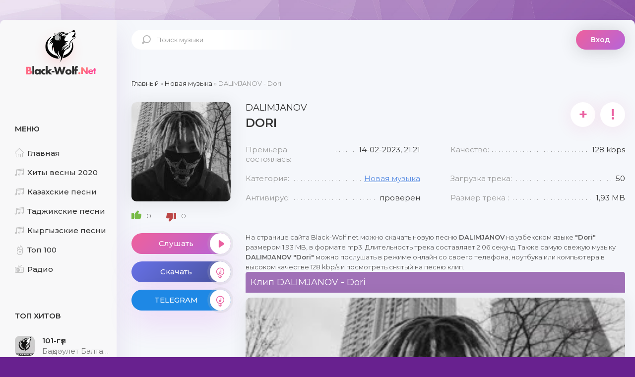

--- FILE ---
content_type: text/html; charset=utf-8
request_url: https://black-wolf.net/uzbek-muzika/34696-dalimjanov-dori.html
body_size: 19904
content:
<!DOCTYPE html>
<html lang="ru">
<head>
	<meta charset="utf-8">
<title>DALIMJANOV - Dori -  Новый трек 2021</title>
<meta name="description" content="Премьера песни уже на сайте DALIMJANOV - Dori узбекская музыка в формате mp3. Размер композиции 1,93 MB подойдет для телефона – слушайте и скачивайте песню Dori">
<meta name="keywords" content="новый трек, скачать песню, композиции, слушайте, формате mp3, DALIMJANOV, Dori">
<meta name="generator" content="DataLife Engine (http://dle-news.ru)">
<meta property="og:site_name" content="Скачать крутую музыку 2026 года">
<meta property="og:type" content="music.song">
<meta property="og:title" content="DALIMJANOV - Dori">
<meta property="og:url" content="https://black-wolf.net/uzbek-muzika/34696-dalimjanov-dori.html">
<meta property="og:image" content="https://black-wolf.net/uploads/posts/2023-02/dalimjanov-dori.jpg">
<meta property="og:video" content="https://m.youtube.com/watch?v=QRT5zBtY3f8">
<meta property="og:description" content="Премьера песни уже на сайте DALIMJANOV - Dori узбекская музыка в формате mp3. Размер композиции 1,93 MB подойдет для телефона – слушайте и скачивайте песню Dori">
<link rel="search" type="application/opensearchdescription+xml" href="https://black-wolf.net/index.php?do=opensearch" title="Скачать крутую музыку 2026 года">
<link rel="canonical" href="https://black-wolf.net/uzbek-muzika/34696-dalimjanov-dori.html">
<link rel="alternate" type="application/rss+xml" title="Скачать крутую музыку 2026 года" href="https://black-wolf.net/rss.xml"><meta name="google-site-verification" content="krvN1_I_kEOv4ie3FFzFSD6-A3dQQjE1UnlucjY46uY" />
    <meta name="HandheldFriendly" content="true">
	<meta name="format-detection" content="telephone=no">
	<meta name="viewport" content="user-scalable=0, initial-scale=1.0, maximum-scale=1.0, width=device-width"> 
	<meta name="apple-mobile-web-app-capable" content="yes">
	<meta name="apple-mobile-web-app-status-bar-style" content="default">
	<link rel="shortcut icon" href="/templates/blackwolf/images/favicon.ico">
	<link rel="apple-touch-icon" href="/templates/blackwolf/images/touch-icon-iphone.png">
	<link rel="apple-touch-icon" sizes="76x76" href="/templates/blackwolf/images/touch-icon-ipad.png">
	<link rel="apple-touch-icon" sizes="120x120" href="/templates/blackwolf/images/touch-icon-iphone-retina.png">
	<link rel="apple-touch-icon" sizes="152x152" href="/templates/blackwolf/images/touch-icon-ipad-retina.png">
<style>.form-item,.form-wrap h1,.form-wrap>div{margin-bottom:20px}.checkbox input{vertical-align:middle}.editor input[type=text],.f_input{padding:5px}.checkbox{color:#787878;padding:4px 0;line-height:1em}.checkbox input{margin-top:-2px}.form-wrap h1{font-size:24px}.form-item{padding-left:200px;position:relative}.form-item>label{display:block;float:left;width:200px;margin-left:-200px;padding-top:10px}.form-item>input[type=file],.form-item>input[type=password],.form-item>input[type=text]{float:left;max-width:600px}.form-submit button:last-child{margin-left:10px}.form-item>input[type=button]{position:absolute;right:0;top:0;height:40px;line-height:40px}.search-page{margin-bottom:20px}.search{padding:0}.search>div{margin-bottom:10px}.search input[type=text],.search select{display:block;width:100%!important;margin-bottom:10px}.search input[type=checkbox],.search input[type=radio]{margin-right:5px}@keyframes load1{0%{right:100%;left:0}50%{right:0;left:0}100%{left:100%;right:0}}.dle-captcha:after{clear:both;content:""}.dle-captcha,.dle-captcha img,.fa-ul>li{position:relative}.btn[disabled]{cursor:not-allowed;pointer-events:none;opacity:.65}.dle-captcha:after{display:block}.dle-captcha>a{float:left;margin-right:5px}.dle-captcha img{display:block;width:130px;height:46px;transition:all ease .2s}.dle-captcha>input{float:left;width:130px}@media screen and (max-width:600px){.form-item>input[type=file],.form-item>input[type=password],.form-item>input[type=text]{float:none}.form-wrap h1{font-size:16px}.form-item{padding-left:0}.form-item>label{float:none;width:100%;margin-left:0;padding:0 0 10px}.form-item>input[type=button]{display:none}}.fa{display:inline-block}@font-face{font-family:FontAwesome;src:url(/templates/blackwolf/fonts/fontawesome-webfont.eot?v=4.7.0);src:url(/templates/blackwolf/fonts/fontawesome-webfont.eot?#iefix&v=4.7.0) format('embedded-opentype'),url(/templates/blackwolf/fonts/fontawesome-webfont.woff2?v=4.7.0) format('woff2'),url(/templates/blackwolf/fonts/fontawesome-webfont.woff?v=4.7.0) format('woff'),url(/templates/blackwolf/fonts/fontawesome-webfont.ttf?v=4.7.0) format('truetype'),url(/templates/blackwolf/fonts/fontawesome-webfont.svg?v=4.7.0#fontawesomeregular) format('svg');font-weight:400;font-style:normal;font-display:fallback}.fa{font:normal normal normal 14px/1 FontAwesome;font-size:inherit;text-rendering:auto;-webkit-font-smoothing:antialiased;-moz-osx-font-smoothing:grayscale}.fa-2x{font-size:2em}.fa-3x{font-size:3em}.fa-4x{font-size:4em}.fa-5x{font-size:5em}.fa-ul{padding-left:0;margin-left:2.14285714em;list-style-type:none}.fa-li{position:absolute;left:-2.14285714em;width:2.14285714em;top:.14285714em;text-align:center}.fa-border{padding:.2em .25em .15em;border:.08em solid #eee;border-radius:.1em}@-webkit-keyframes fa-spin{0%{-webkit-transform:rotate(0);transform:rotate(0)}100%{-webkit-transform:rotate(359deg);transform:rotate(359deg)}}@keyframes fa-spin{0%{-webkit-transform:rotate(0);transform:rotate(0)}100%{-webkit-transform:rotate(359deg);transform:rotate(359deg)}}.fa-music:before{content:"\f001"}.fa-search:before{content:"\f002"}.fa-user:before{content:"\f007"}.fa-check:before{content:"\f00c"}.fa-home:before{content:"\f015"}.fa-download:before{content:"\f019"}.fa-tag:before{content:"\f02b"}.fa-text-height:before{content:"\f034"}.fa-text-width:before{content:"\f035"}.fa-image:before{content:"\f03e"}.fa-play:before{content:"\f04b"}.fa-pause:before{content:"\f04c"}.fa-share:before{content:"\f064"}.fa-plane:before{content:"\f072"}.fa-random:before{content:"\f074"}.fa-twitter:before{content:"\f099"}.fa-facebook-f:before,.fa-facebook:before{content:"\f09a"}.fa-rss:before{content:"\f09e"}.fa-group:before{content:"\f0c0"}.fa-link:before{content:"\f0c1"}.fa-save:before{content:"\f0c7"}.fa-bars:before{content:"\f0c9"}.fa-angle-left:before{content:"\f104"}.fa-angle-right:before{content:"\f105"}.fa-mobile:before{content:"\f10b"}.fa-mail-reply:before,.fa-reply:before{content:"\f112"}.fa-info:before{content:"\f129"}.fa-html5:before{content:"\f13b"}.fa-css3:before{content:"\f13c"}.fa-apple:before{content:"\f179"}.fa-vk:before{content:"\f189"}.fa-google:before{content:"\f1a0"}.fa-tree:before{content:"\f1bb"}.fa-ge:before{content:"\f1d1"}.fa-paper-plane:before,.fa-send:before{content:"\f1d8"}.fa-header:before{content:"\f1dc"}.fa-share-alt:before{content:"\f1e0"}.fa-copyright:before{content:"\f1f9"}.fa-medium:before{content:"\f23a"}.fa-odnoklassniki:before{content:"\f263"}.fa-500px:before{content:"\f26e"}.fa-fa:before{content:"\f2b4"}.fa-s15:before{content:"\f2cd"}</style>  
    <style>*,body{padding:0;margin:0}.comm-rate3,.frate-count,.nowrap{white-space:nowrap}*{background:0 0;outline:0;border:0;-webkit-box-sizing:border-box;-moz-box-sizing:border-box;box-sizing:border-box}ol,ul{list-style:none}blockquote,q{quotes:none}table{border-collapse:collapse;border-spacing:0}input,select{vertical-align:middle}article,aside,figure,figure img,footer,header,hgroup,main,nav,section{display:block}img{max-width:100%}.clr{clear:both}.clearfix:after{content:"";display:table;clear:both}body{font:15px Montserrat,sans-serif;line-height:normal;color:#333;background:url(/templates/blackwolf/images/bg.jpg) center top/100% auto no-repeat fixed #68218f;min-height:100%;width:100%;font-weight:400}a{color:#333;text-decoration:none}.track-fav:hover,.track-share:hover,a:focus,a:hover{color:#ee609c;text-decoration:none}.footer a:hover,.footer-menu a:hover,.site-desc a{text-decoration:underline}h1,h2,h3,h4,h5{font-weight:400;font-size:24px}button,input[type=text],input[type=password],textarea{appearance:none;-webkit-appearance:none;font-size:16px;font-family:Montserrat!important}.btn,.button,.meta-fav a,.pagi-load a,.qq-upload-button,.up-second li a,.usp-btn a,.usp-edit a,button,html input[type=button],input[type=reset],input[type=submit]{display:inline-block;text-align:center;padding:0 30px;height:40px;line-height:40px;border-radius:20px;cursor:pointer;color:#fff;background-color:#b564d9;font-size:14px;font-weight:600;background:linear-gradient(135deg,#ee609c 0,#b564d9 100%);box-shadow:0 3px 35px rgba(51,51,51,.2)}.btn:hover,.button:hover,.meta-fav a:hover,.pagi-load a:hover,.qq-upload-button:hover,.up-second li a:hover,.usp-btn a:hover,.usp-edit a:hover,button:hover,html input[type=button]:hover,input[type=reset]:hover,input[type=submit]:hover{box-shadow:0 3px 35px rgba(51,51,51,0)}button:active,input[type=button]:active,input[type=submit]:active{box-shadow:inset 0 1px 4px 0 rgba(0,0,0,.1)}input[type=text],input[type=password]{height:40px;line-height:40px;border-radius:4px;border:0;padding:0 15px}textarea{padding:15px;overflow:auto;vertical-align:top;resize:vertical}.logo,.nowrap{overflow:hidden}input[type=text],input[type=password],select,textarea{width:100%;background-color:#fff;color:#000;box-shadow:inset 0 0 0 1px #e3e3e3,inset 1px 2px 5px rgba(0,0,0,.1)}select{height:40px;border:0;padding:0 15px;width:auto}input[type=text]:focus,input[type=password]:focus,textarea:focus{box-shadow:inset 0 0 0 1px #3498db,inset 1px 2px 5px rgba(0,0,0,.1)}input::placeholder,textarea::placeholder{color:#000;opacity:.5;font-size:14px}input:focus::placeholder,textarea:focus::placeholder{color:transparent}.img-box,.img-fit,.img-resp,.img-resp-sq,.img-resp-vert,.img-square,.img-wide{overflow:hidden;position:relative}.img-resp{padding-top:60%}.img-resp-vert{padding-top:124%}.img-resp-sq{padding-top:100%}.img-box img,.img-resp img,.img-resp-sq img,.img-resp-vert img,.img-square img{width:100%;min-height:100%;display:block}.img-resp img,.img-resp-sq img,.img-resp-vert img{position:absolute;left:0;top:0}.header,.wrap,.wrap-center{position:relative}.img-wide img{width:100%;display:block}.img-fit img{width:100%;height:100%;object-fit:cover}.nowrap{text-overflow:ellipsis}#dle-content,.finfo li,.frate a,.fx-row{display:-ms-flexbox;display:-webkit-flex;display:flex;-ms-flex-wrap:wrap;-webkit-flex-wrap:wrap;flex-wrap:wrap;-ms-flex-pack:justify;-webkit-justify-content:space-between;justify-content:space-between}.fx-col{display:-ms-flexbox;display:-webkit-flex;display:flex;-ms-flex-direction:column;-webkit-flex-direction:column;flex-direction:column}#dofullsearch,#gotop,.hidden{display:none}.fx-center{-ms-flex-pack:center;-webkit-justify-content:center;justify-content:center}.fx-middle{-ms-flex-align:center;-webkit-align-items:center;align-items:center}#dle-content,.fx-start{-webkit-justify-content:flex-start;justify-content:flex-start}.fx-first{-ms-flex-order:-1;-webkit-order:-1;order:-1}.fx-last{-ms-flex-order:10;-webkit-order:10;order:10}.fheader h1,.fx-1{-ms-flex-preferred-size:0;flex-basis:0;-webkit-box-flex:1;-ms-flex-positive:1;flex-grow:1;max-width:100%;min-width:50px}.fx-between{-ms-flex-pack:justify;-webkit-justify-content:space-between;justify-content:space-between}.fw700,b,strong{font-weight:600}.icon-left .fa,.icon-left .icon{margin-right:10px}.icon-right .fa,.icon-right .icon{margin-left:10px}.album-img,.album-in,.album-in img,.anim,.btn,.col-left a,.collection-img,.collection-in,.collection-in img,.ffav,.frate a,.frate a [class*=myicon-],.track-item a,button{transition:all .3s}.form-wrap h1,.mtitle,.sub-title h1{margin-bottom:30px;font-size:24px}#dle-content>:not(.album-item):not(.artist-item):not(.collection-item):not(.radio-item){width:100%}.wrap{min-width:320px;padding:40px 0}.wrap-center{max-width:1280px;margin:0 auto;z-index:20}.wrap-main{box-shadow:0 27px 53px 0 rgba(69,84,225,.15);background-color:#f5f7fb;border-radius:10px}.cols{border-radius:10px 10px 0 0;background:url(/templates/blackwolf/images/bg00.jpg) center top no-repeat,url(/templates/blackwolf/images/bg01.jpg) center bottom no-repeat}.cols-full{background:url(/templates/blackwolf/images/bg02.jpg) center bottom no-repeat}.col-left{width:235px;background-color:rgba(249,249,249,.8);padding:210px 15px 30px 30px;box-shadow:0 27px 53px rgba(142,93,176,.15);border-radius:10px 0 0}.col-main{min-height:100vh;padding:0 20px 115px 30px}.header{padding:20px 0;margin-bottom:40px;z-index:100}.footer{background-color:#332e35;color:#fff;padding:20px;border-radius:0 0 10px 10px;line-height:1.6}.footer-copyright{font-size:13px;font-weight:300;text-align:right}#gotop,#tooltip,.hshare>*,.sect-bottom-btn,.share-box,.slide-label,.track-play{text-align:center}.footer-menu a{margin-left:30px;color:#fff}.footer:before{content:'';width:50px;height:50px;border-radius:50%;background:url(/templates/blackwolf/images/logo2.png) center -13px no-repeat}#gotop{position:fixed;width:40px;height:40px;line-height:40px;right:10px;bottom:10px;z-index:9998;background-color:#fff;color:#222;cursor:pointer;font-size:16px;border-radius:50%;box-shadow:0 1px 4px rgba(0,0,0,.2)}.logo{display:block;width:230px;height:100px;position:absolute;left:-260px;top:15px;background:url(/templates/blackwolf/images/logo.png) center top no-repeat;text-indent:-999px}.sect-btn,.sect-link,.slide-label{display:inline-block}.search-wrap{position:relative;width:340px}.search-box input,.search-box input:focus{padding:0 0 0 50px;background:linear-gradient(to right,#fff 0,#fff 50%,transparent 100%);color:#333;border-radius:20px;box-shadow:none}.search-box input:not(:focus)::placeholder{color:#999;opacity:1;font-size:13px}.search-box button{position:absolute;left:0;top:0;z-index:10;font-size:17px;padding:1px 0 0 8px;background:0 0;width:50px;box-shadow:none;color:#b7b7b7}.header-login{position:relative}.header-login-message{width:280px;border-radius:10px;background-color:rgba(11,11,11,.7);color:#fff;padding:15px 20px;line-height:1.6;position:absolute;right:0;top:60px;border-left:7px solid #ea60a0;opacity:0;visibility:hidden;transform:translateY(30px)}.header-login-message:before{border:10px solid transparent;border-bottom-color:rgba(11,11,11,.7);content:'';position:absolute;bottom:100%;right:40px}.header-login:hover .header-login-message{opacity:1;visibility:visible;transform:translateY(0)}.share-box{width:300px;background-color:#fff;border-radius:10px;padding:20px;position:fixed;z-index:999;left:50%;top:50%;transform:translate(-50%,-50%)}.hshare>*{width:40px;height:40px;line-height:40px!important;border-radius:50%;background-color:#6996c7;color:#fff;font-size:22px;margin:0 6px 20px;cursor:pointer}.hshare>.fa-facebook-f{background-color:#496194}.hshare>.fa-odnoklassniki{background-color:#ff9c43}.hshare>.fa-twitter{background-color:#28c3ff}.share-box-title{font-weight:600;margin-bottom:20px}.share-box-direct div{margin-bottom:10px}.ftext{max-height:200px;overflow-x:hidden;overflow-y:auto}.sect{margin-bottom:60px;position:relative}.sect-header{margin-bottom:10px}.sect-title{color:#fff;background:#a071b7;font-size:20px;padding:10px;border-radius:5px 5px 0 0;font-weight:400}.sect-title-small{font-size:18px}.sect-link{color:#bababa;font-weight:500;margin-left:15px}.slide-label,.slide-name,.slide-title{font-weight:600;text-transform:uppercase}.sect-link .myicon-next-1{font-size:8px;margin-left:8px;position:relative;top:-1px}.sect-items{margin-left:-10px;margin-right:-10px}.mb-remove{margin-bottom:-20px}.sect-bottom-btn{position:absolute;z-index:3;left:0;right:0;bottom:0;padding-top:60px;height:80px;background:linear-gradient(to bottom,rgba(245,247,251,.3) 0,#f5f7fb 100%)}.sect-btn{height:42px;line-height:38px;border-radius:21px;border:2px solid #ee609c;padding:0 30px}.track-desc,.track-fav,.track-item a,.track-play,.track-share{line-height:40px;height:40px}.sect-btn:hover{background-color:#ee609c;color:#fff}.top-slider{margin-left:-30px;margin-bottom:-10px;position:relative}.top-slider:after,.top-slider:before{content:'';position:absolute;right:-20px;bottom:-80px}.top-slider:before{background:url(/templates/blackwolf/images/slide.png) right bottom no-repeat;width:530px;height:500px}.top-slider:after{width:100%;height:100px;background:linear-gradient(to bottom,transparent 0,#f5f7fb 100%)}.slide-item{padding-left:30px;padding-bottom:80px}.slide-label{min-width:105px;padding:5px 10px;border-radius:3px;margin-bottom:10px;font-size:9px;background-color:#f76bb7;color:#fff}.slide-left{width:105px;margin-right:20px;position:relative}.collection-img:before,.fimg2:before,.slide-left:after{position:absolute;content:''}.slide-left:after{display:block;width:100%;height:15px;left:0;bottom:-15px;background:url(/templates/blackwolf/images/shadow.png) center top/100% 100% no-repeat}.slide-img{height:105px;border-radius:5px;box-shadow:0 1px 17px rgba(23,23,23,.15);opacity:0;transform:translateY(-30px)}.album-img,.collection-img{box-shadow:0 3px 35px rgba(51,51,51,.15);border-radius:10px}.slide-name,.slide-title{font-size:20px;display:block;color:#999;margin-bottom:5px;opacity:0;transform:translateX(30px)}.slide-name{font-size:30px;color:#333;transform:translateX(-30px)}.slide-meta{font-weight:500;color:#b0b0b0;margin-top:15px}.album-title,.collection-title{font-weight:600}.slide-meta>span{margin-right:30px}.slide-meta [class*=myicon]{margin-right:8px;position:relative;top:1px}.slide-bottom{margin-top:40px}.slide-bottom .fbtn{margin:0;padding:0 60px 0 30px}.slide-dl,.slide-share{margin-left:30px;height:40px;line-height:40px;cursor:pointer;color:#ee609c;font-size:22px;display:block;padding-top:5px}.active .slide-img{opacity:1;transform:translateY(0)}.active .slide-name,.active .slide-title{opacity:1;transform:translateX(0)}.slide-img,.slide-name,.slide-title{transition:all .6s linear}.album-item{width:20%;margin-bottom:20px;padding:0 10px}.album-in,.artist-in,.collection-in,.track-item a{display:block;position:relative}.album-img{margin-bottom:15px}.album-subtitle{color:#999;margin-top:3px}.collection-item{width:33.33%;margin-bottom:20px;padding:0 10px}.collection-img:before,.fimg2:before{z-index:1;left:0;right:0;bottom:0;height:80%;background:linear-gradient(to top,#b564d9 0,transparent 100%)}.collection-desc,.track-play{left:0;z-index:2;position:absolute}.collection-desc{bottom:0;right:0;padding:20px;color:#fff}.collection-subtitle{margin-top:3px}.collection-subtitle .myicon-music2{margin-right:6px;font-size:13px}.carou-collections{margin-right:-20px}.carou-collections .collection-img{padding:0;height:200px;box-shadow:none}.carou-collections .collection-item{width:370px;padding:0;margin:0}.track-dl,.track-fav,.track-info,.track-time{margin-left:20px}.album-in:hover .album-img,.collection-in:hover .collection-img{box-shadow:0 3px 35px rgba(51,51,51,0)}.album-in:hover img,.collection-in:hover img{filter:grayscale(.6)}.track-item{background-color:#fff;border-radius:10px;box-shadow:0 3px 17px rgba(51,51,51,.02);padding:15px 20px;position:relative;margin-bottom:10px;font-weight:500}.track-dl,.track-share{color:#a7b2c3;font-size:20px;padding-top:4px}.track-img{width:40px;height:40px;border-radius:10px;margin-right:30px}.track-share{margin-right:34px;cursor:pointer}.track-info{width:220px}.track-time{width:90px}.track-fav{font-size:25px;font-weight:600;color:#a9b4c5;cursor:pointer}.track-play{width:40px;padding-top:2px;color:#ee609c;background-color:rgba(255,255,255,.7);font-size:24px;padding-left:5px;top:0;cursor:pointer;opacity:0}.show-player .track-play,.track-item:hover .track-play{opacity:1}.show-player.track-item{color:#fff;background:linear-gradient(135deg,#ee609c 0,#b564d9 100%)}.show-player .td02,.show-player .track-fav,.show-player .track-share,.show-player a{color:#fff}.show-player .fplay .myicon-play1:before,.show-player .track-play .myicon-play:before{content:'\e917';margin-left:-5px}#dle-content>.track-item{width:calc(100% - 20px)!important;margin-left:10px}.top100.track-item{width:49.5%!important}.track-desc1{line-height:20px!important;margin-right:20px}.td02{font-weight:400;color:#999}#tooltip{color:#fff;background-color:#333;font-weight:500;font-size:12px;position:absolute;z-index:100;padding:0 10px;line-height:20px;border-radius:10px}.side-bt,.top-item-title{font-weight:600}.finfo-collection,.hidden-menu{padding-top:20px}#tooltip:after{width:0;height:0;border-left:5px solid transparent;border-right:5px solid transparent;border-bottom:3px solid #333;content:'';position:absolute;left:50%;top:-3px;margin-left:-5px}#tooltip.top:after{border-top-color:transparent;border-bottom:10px solid #333;top:-20px;bottom:auto}#tooltip.left:after{left:10px;margin:0}#tooltip.right:after{right:10px;left:auto;margin:0}#tooltip.menu{margin-top:-15px;margin-left:21px}.side-box{margin-bottom:75px}.side-bt{text-transform:uppercase;margin-bottom:30px}.top-item{margin-bottom:23px;line-height:1.4}.top-item:last-child{margin-bottom:0}.top-item-subtitle{color:#777}.top-item-img{width:40px;height:40px;border-radius:10px;margin-right:15px}.top-item-desc{display:block}.show-player.top-item .top-item-title{color:#333}.side-nav>li:not(:last-child){margin-bottom:20px}.side-nav>li>a{font-weight:500;padding-left:25px;position:relative}.side-nav [class*=myicon-]{color:silver;font-size:18px;display:block;position:absolute;left:0;top:0}.side-nav .myicon-hot{font-size:20px}.hidden-menu{margin-bottom:8px;display:none}.hidden-menu li{margin-bottom:10px;padding-left:50px;line-height:1.6}.hidden-menu li a:not(:hover){color:#777}.side-nav .is-active [class*=myicon-],.side-nav .is-active a{color:#ee609c}.site-desc{line-height:1.75;color:#383838;font-weight:300;padding-top:30px;margin-bottom:-25px}.site-desc h1,.site-desc h2{font-size:20px;font-weight:400;color:#333}.site-desc li{list-style-type:disc;margin-left:40px}.site-desc a{color:#ee609c}.site-desc>*{margin-bottom:25px}.ft-one .fx-1{text-align:right}.ft-one a{margin-left:15px;font-weight:600;color:#fff}.ft-two{margin-top:10px;font-size:12px;opacity:.6}.bottom-nav{line-height:40px;text-align:center;padding:30px 0 0}.pnext a,.pnext>span,.pprev a,.pprev>span{width:46px;text-align:center}.navigation{text-align:center}.navigation a,.navigation span,.pnext a,.pnext>span,.pprev a,.pprev>span{display:inline-block;padding:0 10px;background-color:#fff;margin:5px 2px 0;border-radius:4px;font-weight:600;min-width:40px}.navigation span,.pagi-nav a:hover{background-color:#b564d9;color:#fff}.navigation span.nav_ext{background-color:#fff;color:#939393}.item-player{width:100%;position:fixed;left:0;bottom:0;z-index:997}.zfix .item-player{z-index:10;opacity:0}.audioplayer{position:relative;max-width:1280px;margin:0 auto;padding:10px 30px;background-color:#f2f6f8;box-shadow:0 -60px 60px -60px rgba(0,0,0,.1)}.fheader,.speedbar{margin-bottom:30px}.ap-next,.audioplayer-volume-adjust,.ffav{margin-left:10px}.audioplayer audio{display:none}.audioplayer-bar{position:absolute;left:0;right:0;bottom:100%;height:15px;background-color:#ccc}.audioplayer-bar-loaded{position:absolute;left:0;top:0;height:100%;background-color:rgba(0,0,0,.05)}.audioplayer-bar-played{position:absolute;left:0;top:0;height:100%;z-index:10;background-color:#b564d9}.audioplayer-time{position:absolute;z-index:20;font-size:12px;bottom:100%;pointer-events:none;color:#fff}.audioplayer-time-current{left:10px}.audioplayer-time-duration{right:10px}.audioplayer-playpause,.audioplayer-volume-adjust,.audioplayer-volume-button{display:inline-block;vertical-align:middle}.ap-dl,.audioplayer-playpause a,.audioplayer-volume-button a{width:40px;height:40px;line-height:40px;text-align:center;border-radius:50%;cursor:pointer;background-color:#fff;color:#b564d9;display:block;font-size:16px;box-shadow:inset 0 0 0 1px #b564d9}.audioplayer-playpause a{background-color:#ee609c;color:#fff;box-shadow:inset 0 0 0 1px #ee609c}.audioplayer-stopped .audioplayer-playpause a{padding-left:2px}.audioplayer-muted .fa-volume-up:before{content:'\f026'}.audioplayer-volume-adjust>div{width:50px;height:10px;border-radius:5px;position:relative;cursor:pointer;background-color:#ccc;overflow:hidden}.audioplayer-volume-adjust>div>div{height:100%!important;background-color:#b564d9;position:absolute;left:0;bottom:0;z-index:10}.ap-desc{padding:0 20px}.ap-img{width:40px;height:40px;margin-right:10px;overflow:hidden}.ap-img img{width:100%;height:100%;object-fit:cover}.ap-dl,.ap-next,.ap-prev{width:30px;height:30px;line-height:30px;margin-right:10px;box-shadow:inset 0 0 0 1px #b564d9}.ap-artist{font-weight:500}.ap-title{color:#777;margin-top:3px}.ap-dl{background-color:transparent;font-size:14px}.ap-next,.ap-prev{text-align:center;border-radius:50%;cursor:pointer;color:#b564d9;background:#fff;display:block;font-size:12px}.ap-next{margin-right:0}.ap-dl:hover,.ap-next:hover,.ap-prev:hover,.audioplayer-playpause a:hover,.audioplayer-volume-button a:hover{background-color:#b564d9;color:#fff}.speedbar{font-size:13px;color:#999}.fleft{width:200px;margin-right:30px}.fimg{width:200px;height:200px;border-radius:10px;box-shadow:0 3px 35px rgba(51,51,51,.1)}.fheader h1{text-transform:uppercase;font-weight:400;font-size:18px}.fheader h1 div{font-size:24px;font-weight:600;margin-top:5px}.fbtn,.frate{margin-top:15px}.fmeta a{display:block}.ffav{cursor:pointer;width:50px;height:50px;border-radius:50%;line-height:50px;text-align:center;box-shadow:0 3px 35px rgba(231,41,125,.1);font-size:30px;font-weight:600;color:#ea60a0;background-color:#fff}.ffav:hover{background-color:#ea60a0;color:#fff}.finfo li{width:46%;margin-bottom:20px;position:relative}.finfo li span{display:inline-block;background-color:#f5f7fb;padding-left:5px;position:relative;z-index:3;max-width:50%}.finfo li>span:first-child{padding-left:0;padding-right:5px;color:#999}.finfo a,.finfo-collection a{color:#598de3;text-decoration:underline}.finfo li:after{content:'';position:absolute;left:0;right:0;top:13px;height:5px;background:url(/templates/blackwolf/images/dots.png) repeat-x}.fbtn,.frate{position:relative}.finfo{margin-bottom:-20px}.finfo-collection a:hover{text-decoration:none}.finfo-collection a:before{content:'#';display:inline}.sect-fplayer:after,.slice-masked:before{content:''}.frate{padding-bottom:5px}.frate-count{font-weight:500;font-size:24px;width:60px;text-align:right;opacity:0}.frate a{font-size:14px;font-weight:300;color:#666}.frate a [class*=myicon-]{color:#77bb46;font-size:20px;display:block;position:relative;top:-3px;margin-right:10px}.frate a+a [class*=myicon-]{color:#bb4646;transform:scale(-1,-1);top:2px}.frate a:hover{color:#ee609c}.frate-count.wdone{opacity:1}.fbtn{display:block;height:42px;line-height:42px;border-radius:21px;padding-right:20px;font-weight:500;color:#fff!important;background-color:#b564d9;background:linear-gradient(135deg,#ee609c 0,#b564d9 100%);box-shadow:0 27px 53px rgba(186,42,229,.15);text-align:center;cursor:pointer}.fdl{background-color:#47509a;background:linear-gradient(135deg,#6771e6 0,#47509a 100%)}.fbtn-icon{width:42px;height:42px;border-radius:50%;background-color:#fff;color:#ea60a0;position:absolute;right:0;top:0;box-shadow:0 0 0 5px rgba(186,186,186,.2);padding-left:5px}.fimg2,.fplayer{border-radius:10px}.fdl .fbtn-icon{font-size:22px;padding-top:3px;padding-left:0}.fbtn:hover{box-shadow:0 27px 53px rgba(186,42,229,0);color:#fff}.fbtn:hover .fbtn-icon{box-shadow:0 0 0 5px rgba(186,186,186,.6)}.fcaption{font-size:13px;line-height:1.6;color:#5c5c5c;margin-top:20px}.fright .fcaption{margin-top:0}.sect-ftext .sect-header{margin-bottom:10px}.hide-this{line-height:34px!important}.translate-text{font-size:13px;color:#999;margin-left:30px;cursor:pointer}.translate-text.is-active,.translate-text:hover{color:#ea60a0}.fplayer{overflow:hidden;box-shadow:0 3px 35px rgba(51,51,51,.1)}.sect-fplayer:after{display:block;width:100%;height:50px;margin-bottom:-50px;background:url(/templates/blackwolf/images/shadow.png) center top/100% auto no-repeat}.slice{overflow:hidden;position:relative;transition:height .2s}.slice-masked:before{position:absolute;z-index:1;bottom:0;left:0;right:0;height:120px;pointer-events:none;background:linear-gradient(to bottom,transparent 0,#f5f7fb 100%)}.slice-btn{margin:15px 0 0}.slice-btn span{display:inline-block;cursor:pointer;text-decoration:underline;color:#598de3}.full .site-desc{padding:0;margin:0 0 30px}.fimg2{padding-top:30%;margin-bottom:30px}.fimg2 .frate{width:200px;position:absolute;right:20px;bottom:20px;z-index:10;color:#fff;text-shadow:0 1px 1px rgba(0,0,0,.3)}.fimg2 .frate a{color:#fff;font-weight:500}.video-box embed,.video-box frame,.video-box iframe,.video-box object,.video-box video{max-width:100%!important;display:block;width:100%;height:400px}.mejs-container{max-width:100%!important}.full-text{line-height:1.6}.full-text img:not(.emoji){max-width:100%;margin:10px 0}.full-text>.highslide img[style*=left],.full-text>img[style*=left]{margin:0 10px 10px 0}.full-text>.highslide img[style*=right],.full-text>img[style*=right]{margin:0 0 10px 10px}.full-text a{text-decoration:underline;color:#b564d9}.full-text a:hover{text-decoration:none}.comm-three a:hover,.last-comm-link{text-decoration:underline}.full-text h2,.full-text h3,.full-text h4,.full-text h5{margin:10px 0;font-size:24px;font-weight:300}.full-text p{margin-bottom:10px}.full-text ol,.full-text ul{margin:0}.full-text ul li{list-style:disc;margin-left:40px}.full-text ol li{list-style:decimal;margin-left:40px}.full-taglist a{color:#d20068}.full-taglist{margin-top:20px}.full-taglist span:not(.fa):not(:last-child):after{content:",";display:inline}.ac-protect,.ac-textarea .bb-editor+br,.add-comms{display:none}.add-comms{padding:15px;margin-bottom:30px;background-color:#fff;border-radius:6px}.ac-inputs input{width:48.5%;margin-bottom:15px}.ac-textarea textarea{height:100px;margin-bottom:15px}.comments_subscribe input{margin-right:10px}.comments_subscribe{display:block}.mass_comments_action{padding:10px;background-color:#ebebeb;margin:20px 0 0;text-align:right}.btn-close,.comm-letter,.login-admin,.login-avatar,.login-close,.login-soc-btns,.login-title,.owl-dots,.top-slider .owl-prev{text-align:center}.last-comm-link{margin-bottom:10px}.comm-letter{line-height:50px;background-color:#000;color:#fff;font-weight:500;text-transform:uppercase;font-size:18px;position:absolute;left:0;top:0;width:100%;height:100%}.comm-item{margin-bottom:30px}.comm-left{width:50px;margin-right:15px}.comm-right{padding:10px 15px;position:relative;background-color:#fff;border-radius:6px}.comm-right:after,.comm-right:before{content:'';border:10px solid transparent;border-right-color:#fff;position:absolute;right:100%;top:15px;margin-right:-1px;z-index:2}.comm-right:after{z-index:1;margin-right:0;border-right-color:#e3e3e3}.comm-img{height:50px;border-radius:50%;background-color:transparent}.comm-two{margin:10px 0}.comm-one>span{margin-right:15px;color:#939393}.comm-one>span.comm-author,.comm-one>span.comm-author a{color:#b564d9}.comm-three-left>a,.comm-three-right li a{color:#939393}.comm-rate3,.comm-rate3 a{display:inline-block;color:#909090;position:relative}.comm-three-right li{display:inline-block;margin-left:15px}.comm-rate3{margin-right:15px;height:20px;line-height:20px;vertical-align:top;top:-3px}.comm-rate3 a{vertical-align:middle;top:-2px}.comm-rate3 a:hover{color:#000}.comm-rate3 a:last-child{margin-bottom:-6px}.comm-rate3>span{margin:0 5px}.comm-rate3>span>span.ratingtypeplus{color:#06b601}.comm-rate3>span>span.ratingplus{color:#95c613}.comm-rate3>span>span.ratingminus{color:#ff0e0e}.login-overlay,.mmenu-overlay{position:fixed;z-index:998;left:0;top:0;width:100%;height:100%;opacity:.6;display:none;background-color:#000}.login-box{position:fixed;z-index:999;left:50%;top:50%;transform:translate(-50%,-50%);background-color:#fff;padding:30px 60px 40px;border-top:5px solid #ee609c;width:400px;box-shadow:0 20px 60px rgba(0,0,0,.5);display:none}.login-close{width:26px;height:26px;line-height:26px;font-size:24px;cursor:pointer;position:absolute;top:-30px;right:-30px;color:#fff}.login-title{font-size:20px;margin-bottom:15px}.login-title:first-letter{color:#ee609c}.login-avatar{width:60px;height:60px;border-radius:50%;margin:0 auto 15px;line-height:60px;font-size:24px;background-color:#f2f6f8;color:#939393}.login-input{margin-bottom:15px}.login-btn button{width:100%;margin:15px 0}.login-btm a{border-bottom:1px dotted #3498db;color:#3498db;font-size:12px}.login-check{position:relative}.login-check input{opacity:0;position:absolute;cursor:pointer}.login-check span{display:block;padding-left:36px;height:30px;line-height:30px;color:#939393}.login-check span:after,.login-check span:before{content:'';position:absolute;top:50%;transition:.3s}.login-check span:before{left:0;height:10px;margin-top:-5px;width:26px;border-radius:5px;background:#fff;box-shadow:inset 0 1px 4px rgba(0,0,0,.3)}.login-check span:after{left:1px;height:12px;width:12px;margin-top:-6px;background:#2ecc71;border-radius:6px;box-shadow:0 1px 4px transparent}.login-check input:checked+span:before{background-color:#fff}.login-check input:checked+span:after{left:13px;background-color:#fff;box-shadow:0 1px 4px rgba(0,0,0,.3)}.login-menu{border-top:1px solid #e3e3e3;border-left:1px solid #e3e3e3}.login-menu li{text-align:center;border-right:1px solid #e3e3e3;border-bottom:1px solid #e3e3ee;width:50%}.login-menu a{display:block;padding:10px 5px;font-size:12px}.login-menu li .fa{display:none;height:28px;font-size:22px;color:#06c}.login-admin{margin:-10px 0 25px}.login-soc-title{display:flex;align-items:center;margin:30px 0 15px}.login-soc-title:after,.login-soc-title:before{content:'';height:1px;background-color:#e3e3e3;flex:1}.login-soc-title:before{margin-right:15px}.login-soc-title:after{margin-left:15px}.login-soc-btns a{display:inline-block;margin:0 3px;vertical-align:top}.login-soc-btns img{display:block;width:30px;height:30px;border-radius:50%}.owl-carousel{display:none;width:100%;-webkit-tap-highlight-color:transparent;position:relative;z-index:1}.owl-carousel .owl-stage{position:relative;-ms-touch-action:pan-Y}.owl-carousel .owl-stage:after{content:".";display:block;clear:both;visibility:hidden;line-height:0;height:0}.owl-carousel .owl-stage-outer{position:relative;overflow:hidden;-webkit-transform:translate3d(0,0,0)}.owl-carousel .owl-item{position:relative;min-height:1px;float:left}.owl-carousel .owl-item>img{display:block;width:100%}.owl-carousel .owl-dots.disabled,.owl-carousel .owl-nav.disabled{display:none}.owl-carousel .owl-dot,.owl-carousel .owl-nav .owl-next,.owl-carousel .owl-nav .owl-prev{cursor:pointer;cursor:hand;-webkit-user-select:none;-khtml-user-select:none;-moz-user-select:none;-ms-user-select:none;user-select:none}.owl-carousel.owl-loaded{display:block}.owl-carousel.owl-loading{opacity:0;display:block}.owl-carousel.owl-hidden{opacity:0}.owl-carousel.owl-refresh .owl-item{display:none}.owl-carousel.owl-drag .owl-item{-webkit-user-select:none;-moz-user-select:none;-ms-user-select:none;user-select:none}.owl-carousel.owl-grab{cursor:move;cursor:grab}.owl-carousel.owl-rtl{direction:rtl}.owl-carousel.owl-rtl .owl-item{float:right}.no-js .owl-carousel{display:block}.owl-carousel .animated{-webkit-animation-duration:1s;animation-duration:1s;-webkit-animation-fill-mode:both;animation-fill-mode:both}.owl-carousel .owl-animated-in{z-index:0}.owl-carousel .owl-animated-out{z-index:1}.owl-carousel .fadeOut{-webkit-animation-name:fadeOut;animation-name:fadeOut}@-webkit-keyframes fadeOut{0%{opacity:1}100%{opacity:0}}@keyframes fadeOut{0%{opacity:1}100%{opacity:0}}.owl-height{transition:height .5s ease-in-out}.owl-carousel .owl-item .owl-lazy{opacity:0;transition:opacity .4s ease}.owl-carousel .owl-item img.owl-lazy{-webkit-transform-style:preserve-3d;transform-style:preserve-3d}.owl-carousel .owl-video-wrapper{position:relative;height:100%;background:#000}.owl-carousel .owl-video-play-icon{position:absolute;height:80px;width:80px;left:50%;top:50%;margin-left:-40px;margin-top:-40px;cursor:pointer;z-index:1;background-color:#FFF;-webkit-backface-visibility:hidden;transition:-webkit-transform .1s ease;transition:transform .1s ease}.owl-carousel .owl-video-play-icon:hover{-webkit-transform:scale(1.3,1.3);-ms-transform:scale(1.3,1.3);transform:scale(1.3,1.3)}.owl-carousel .owl-video-playing .owl-video-play-icon,.owl-carousel .owl-video-playing .owl-video-tn{display:none}.owl-carousel .owl-video-tn{opacity:0;height:100%;background-position:center center;background-repeat:no-repeat;background-size:contain;transition:opacity .4s ease}.owl-carousel .owl-video-frame{position:relative;z-index:1;height:100%;width:100%}.owl-nav{position:absolute;left:0;right:0;top:0;height:1px}.owl-next,.owl-prev{cursor:pointer;font-size:17px;position:absolute;top:-50px;color:#b7b7b7;transition:all .2s}.owl-next,.owl-next:hover,.owl-prev:hover{color:#ee609c}.owl-prev{right:50px;transform:scale(-1,1)}.owl-next{right:20px}.owl-dots{margin-top:20px;display:flex;flex-direction:row;justify-content:center}.owl-dot{display:inline-block;vertical-align:middle;width:20px;height:20px;margin:0 5px;border-radius:10px;background-color:#ccc}.btn-menu,.top-slider .owl-next{display:none}.owl-dot.active{background-color:#ee609c}.top-slider .owl-prev{width:25px;height:30px;line-height:30px;border-radius:10px 0 0 10px;background-color:#f8f9f9;color:#ee609c;right:auto;left:0;top:-45px;font-size:12px;padding-left:3px}.close-overlay,.overlay-box,.side-panel{height:100%;top:0;position:fixed}.overlay-box{z-index:998;left:0;width:100%;opacity:.8;background-color:#000;cursor:pointer}.side-panel{width:280px;overflow-x:hidden;overflow-y:auto;background-color:#f8f9f9;padding:30px;z-index:9999;left:-320px;transition:left .4s}.side-panel.active{left:0}.close-overlay{width:100%;background-color:rgba(0,0,0,.5);left:0;z-index:9998;display:none;cursor:pointer}.btn-close{cursor:pointer;display:block;left:280px;top:-40px;position:fixed;z-index:9999;width:40px;height:40px;line-height:40px;font-size:18px;background-color:#e84e36;color:#fff;transition:top .4s;-webkit-transition:top .4s}.btn-close.active{top:0}body.opened-menu{overflow:hidden;width:100%;height:100%}.side-panel .side-box{margin-bottom:30px}@media screen and (min-width:1500px){.wrap{padding:120px 0}}@media screen and (max-width:1220px){body{background-image:none}.wrap-center{max-width:1000px}#gotop{display:none!important}.col-left,.footer:before,.not-logged .login-avatar{display:none}.login-close{top:-5px}.login-box{max-width:calc(100% - 60px);padding:15px}.wrap{padding:0;overflow:hidden}.cols,.footer,.wrap-main{border-radius:0}.logo{position:static;width:50px;height:50px;border-radius:50%;box-shadow:0 10px 20px rgba(244,42,42,.15);background:url(/templates/blackwolf/images/favicon.svg) center center/25px no-repeat #fff;margin-top:-5px}.search-wrap{-ms-flex-preferred-size:0;flex-basis:0;-webkit-box-flex:1;-ms-flex-positive:1;flex-grow:1;max-width:100%;min-width:50px;margin:0 20px}.btn-menu{display:block;font-size:34px;color:#b564d9;margin-left:20px;cursor:pointer}.footer{text-align:center;display:block}.footer-menu a{margin:0 15px}.footer-menu{justify-content:center}.footer-copyright{text-align:center;margin-top:20px}}@media screen and (max-width:950px){.wrap-center{max-width:768px}.col-main{padding-left:10px;padding-right:10px}.track-item{padding:15px}.track-img,.track-share{margin-right:15px}.track-time{width:auto;font-size:13px}.track-info{width:80px;line-height:20px;max-height:40px;overflow:hidden;white-space:normal;font-size:13px}.track-desc{font-size:0;line-height:normal!important}.track-desc span{display:block;font-size:15px;line-height:20px;white-space:nowrap;overflow:hidden;text-overflow:ellipsis}.track-desc span:last-child{color:#777;font-weight:400}.track-dl,.track-fav,.track-info,.track-time{margin-left:15px}.track-item:not(.show-player) .track-play{opacity:1;background-color:rgba(255,255,255,.3);text-shadow:0 1px rgba(0,0,0,.6)}.show-player .track-desc span:last-child{color:#fff}.owl-prev{right:40px}.owl-next{right:10px}.carou-collections{margin-right:-10px}.top-slider{margin-left:-10px}.slide-item{padding-left:10px}.top100.track-item{width:100%!important}.fleft{margin-right:20px}.finfo li{width:48%}}@media screen and (max-width:760px){.wrap-center{max-width:640px}.album-item{width:33.33%}.collection-item{width:50%}.audioplayer{padding-left:10px;padding-right:10px}.top-slider:after,.top-slider:before{background-image:none;display:none}.cols{background-image:none}.fcols{display:block}.fleft{margin:0 auto 30px;width:100%}.fimg,.frate{margin-left:auto;margin-right:auto;width:200px}.dcont button{font-size:12px;padding:0 15px!important}.comments-tree-list .comments-tree-list{padding-left:0!important}.comments-tree-list .comments-tree-list:before,.mass_comments_action{display:none}}@media screen and (max-width:590px){.wrap-center{max-width:480px}.album-item{width:50%}.collection-item{width:100%;margin-bottom:10px}.fheader h1{font-size:14px}.fheader h1 div{font-size:18px}.ffav{width:30px;height:30px;line-height:30px;font-size:24px}.ac-inputs input,.finfo li{width:100%}.video-box embed,.video-box frame,.video-box iframe,.video-box object,.video-box video{height:300px}.ui-dialog{width:100%!important}.upop-left,.upop-right{float:none!important;width:100%!important;margin:0;padding:0 20px}.upop-left{margin-bottom:10px;text-align:center}.ui-dialog-buttonset button{display:block;margin:0 0 5px;width:100%}#dofullsearch,#searchsuggestions span.seperator{display:none!important}.attach .download-link{margin:0 -15px 0 0;float:none;display:block;padding:0 10px}.attach-info{float:none}}@media screen and (max-width:470px){.ap-img,.ap-info,.track-fav,.track-info{display:none}.wrap-center22{max-width:360px}.ap-desc{min-width:5px}.track-item{padding:10px}.track-desc span{font-size:14px}.track-time{font-size:12px;margin-left:10px}.track-dl{margin-left:8px}.btn-login{font-size:12px;padding:0 10px;border-radius:4px}.search-wrap{margin:0 10px}.carou-collections .collection-item{width:300px}.header{margin-bottom:10px}.sect{margin-bottom:30px}.col-main{padding-bottom:30px}.site-desc{padding-top:0}.top-slider{margin-bottom:20px}.slide-left{margin-right:10px}.slide-title{font-size:14px}.slide-name{font-size:18px}.slide-meta{font-size:12px;margin-right:-10px}.slide-meta>span{margin-right:10px}.slide-item{padding-bottom:10px}.slide-bottom{margin-top:15px}.slide-item .fbtn{box-shadow:none}.video-box embed,.video-box frame,.video-box iframe,.video-box object,.video-box video{height:250px}}@font-face{font-family:icomoon;src:url(/templates/blackwolf/fonts/icomoon.woff?sr7zzu) format('woff');font-weight:400;font-style:normal;font-display:swap}[class*=" myicon-"],[class^=myicon-]{font-family:icomoon!important;speak:none;font-style:normal;font-weight:400;font-variant:normal;text-transform:none;line-height:1;-webkit-font-smoothing:antialiased;-moz-osx-font-smoothing:grayscale}.myicon-albums:before{content:"\e900"}.myicon-calendar-1:before{content:"\e901"}.myicon-download:before{content:"\e902"}.myicon-favorite:before{content:"\e903"}.myicon-genres:before{content:"\e904"}.myicon-genres2:before{content:"\e905"}.myicon-home-run:before{content:"\e906"}.myicon-hot:before{content:"\e907"}.myicon-like-2:before{content:"\e908"}.myicon-logo:before{content:"\e909"}.myicon-logo2:before{content:"\e912"}.myicon-music:before{content:"\e913"}.myicon-music2:before{content:"\e914"}.myicon-next-1:before{content:"\e915"}.myicon-next:before{content:"\e916"}.myicon-pause:before{content:"\e917"}.myicon-play:before{content:"\e918"}.myicon-play1:before{content:"\e919"}.myicon-radio:before{content:"\e91a"}.myicon-search-1:before{content:"\e91b"}.myicon-stop:before{content:"\e91c"}.myicon-volume:before{content:"\e91d"}</style>
    <meta name="yandex-verification" content="54013535b5c4fada" />
    <link href="https://fonts.googleapis.com/css?family=Montserrat:300,400,500,600&display=swap&subset=cyrillic" rel="stylesheet"> 
	  <meta name="theme-color" content="#b564d9">
        <style>
        .mgf3{position: absolute;
    font-size: 9px;
    right: 3px;
    top: 0px;
    color: #a9a9a9;}
        .mgf4{position: relative;
    font-size: 9px;
    right: 3px;
    top: 0px;
    color: #a9a9a9;}
    </style>
<!-- Yandex.RTB -->
<script type="efa0588553718baa777c06b4-text/javascript">window.yaContextCb=window.yaContextCb||[]</script>
<script src="https://yandex.ru/ads/system/context.js" async type="efa0588553718baa777c06b4-text/javascript"></script>
    
</head>

<body>

<div class="wrap">

	<div class="wrap-center wrap-main">
	
		<div class="cols fx-row  cols-full" id="cols">
		
			<aside class="col-left">
				<div class="side-box to-mob">
					<div class="side-bt">Меню</div>
					<ul class="side-bc side-nav">
						<li><a href="#"><span class="myicon-home-run"></span>Главная</a></li>
						<li><a href="#"><span class="myicon-music"></span>Хиты весны 2020</a></li>
						
                        <li><a href="/kazaxckie-pesni/" title="Казахские песни"><span class="myicon-music"></span>Казахские песни</a></li>
                        <li><a href="/tadjikskie-pesni/" title="Таджикские песни"><span class="myicon-music"></span>Таджикские песни</a></li>
                        <li><a href="/kyrgizckie-pesni/" title="Кыргызские песни"><span class="myicon-music"></span>Кыргызские песни</a></li>
						<li><a href="#"><span class="myicon-hot"></span>Топ 100</a></li>
						<li><a href="#"><span class="myicon-radio"></span>Радио</a></li>
					</ul>
				</div>
				<div class="side-box to-mob">
					<div class="side-bt">Топ хитов</div>
					<div class="side-bc"><div class="top-item fx-row fx-middle js-item" data-track="/uploads/files/2026-01/bakdaulet-baltabek-101-gul_(black-wolf.net).mp3" data-title="101-гүл" data-artist="Бақдәулет Балтабек" data-img="https://black-wolf.net/uploads/logos.jpg">
	<div class="top-item-img img-fit">
		<img src="/uploads/logos.jpg" alt="Бақдәулет Балтабек - 101-гүл" />
		<div class="track-play anim js-ctrl js-play" title="играть \ остановить" data-rel="tooltip"><span class="myicon-play"></span></div>
	</div>
	<a class="top-item-desc fx-1" href="https://black-wolf.net/kazaxckie-pesni/52736-bakdaulet-baltabek-101-gul.html">
                    <div class="mgf4"></div>

		<div class="top-item-title nowrap">101-гүл</div>
		<div class="top-item-subtitle nowrap">Бақдәулет Балтабек</div>
	</a>
</div><div class="top-item fx-row fx-middle js-item" data-track="/uploads/files/2026-01/doston-ergashev-oshiq-yigit_(black-wolf.net).mp3" data-title="Oshiq yigit" data-artist="Doston Ergashev" data-img="https://black-wolf.net/uploads/logos.jpg">
	<div class="top-item-img img-fit">
		<img src="/uploads/logos.jpg" alt="Doston Ergashev - Oshiq yigit" />
		<div class="track-play anim js-ctrl js-play" title="играть \ остановить" data-rel="tooltip"><span class="myicon-play"></span></div>
	</div>
	<a class="top-item-desc fx-1" href="https://black-wolf.net/uzbek-muzika/52734-doston-ergashev-oshiq-yigit.html">
                    <div class="mgf4"></div>

		<div class="top-item-title nowrap">Oshiq yigit</div>
		<div class="top-item-subtitle nowrap">Doston Ergashev</div>
	</a>
</div><div class="top-item fx-row fx-middle js-item" data-track="/uploads/files/2026-01/oybek-ahmedov-janansande-cover_(black-wolf.net).mp3" data-title="Janansande (Cover)" data-artist="Oybek Ahmedov" data-img="https://black-wolf.net/uploads/logos.jpg">
	<div class="top-item-img img-fit">
		<img src="/uploads/logos.jpg" alt="Oybek Ahmedov - Janansande (Cover)" />
		<div class="track-play anim js-ctrl js-play" title="играть \ остановить" data-rel="tooltip"><span class="myicon-play"></span></div>
	</div>
	<a class="top-item-desc fx-1" href="https://black-wolf.net/uzbek-muzika/52735-oybek-ahmedov-janansande-cover.html">
                    <div class="mgf4"></div>

		<div class="top-item-title nowrap">Janansande (Cover)</div>
		<div class="top-item-subtitle nowrap">Oybek Ahmedov</div>
	</a>
</div><div class="top-item fx-row fx-middle js-item" data-track="/uploads/files/2026-01/omar-hayot-bu-komediya_(black-wolf.net).mp3" data-title="Hayot bu komediya" data-artist="Omar" data-img="https://black-wolf.net/uploads/logos.jpg">
	<div class="top-item-img img-fit">
		<img src="/uploads/logos.jpg" alt="Omar - Hayot bu komediya" />
		<div class="track-play anim js-ctrl js-play" title="играть \ остановить" data-rel="tooltip"><span class="myicon-play"></span></div>
	</div>
	<a class="top-item-desc fx-1" href="https://black-wolf.net/uzbek-muzika/52733-omar-hayot-bu-komediya.html">
                    <div class="mgf4"></div>

		<div class="top-item-title nowrap">Hayot bu komediya</div>
		<div class="top-item-subtitle nowrap">Omar</div>
	</a>
</div><div class="top-item fx-row fx-middle js-item" data-track="/uploads/files/2026-01/munisa-rizayeva-oka-remix-2026_(black-wolf.net).mp3" data-title="Oka (Remix 2026)" data-artist="Munisa Rizayeva" data-img="https://black-wolf.net/uploads/logos.jpg">
	<div class="top-item-img img-fit">
		<img src="/uploads/logos.jpg" alt="Munisa Rizayeva - Oka (Remix 2026)" />
		<div class="track-play anim js-ctrl js-play" title="играть \ остановить" data-rel="tooltip"><span class="myicon-play"></span></div>
	</div>
	<a class="top-item-desc fx-1" href="https://black-wolf.net/uzbek-muzika/52731-munisa-rizayeva-oka-remix-2026.html">
                    <div class="mgf4"></div>

		<div class="top-item-title nowrap">Oka (Remix 2026)</div>
		<div class="top-item-subtitle nowrap">Munisa Rizayeva</div>
	</a>
</div><div class="top-item fx-row fx-middle js-item" data-track="/uploads/files/2026-01/sanjay-hilola-gayratova-seni-oylasam_(black-wolf.net).mp3" data-title="Seni o'ylasam" data-artist="Sanjay, Hilola G'ayratova" data-img="https://black-wolf.net/uploads/logos.jpg">
	<div class="top-item-img img-fit">
		<img src="/uploads/logos.jpg" alt="Sanjay, Hilola G&#039;ayratova - Seni o&#039;ylasam" />
		<div class="track-play anim js-ctrl js-play" title="играть \ остановить" data-rel="tooltip"><span class="myicon-play"></span></div>
	</div>
	<a class="top-item-desc fx-1" href="https://black-wolf.net/uzbek-muzika/52732-sanjay-hilola-gayratova-seni-oylasam.html">
                    <div class="mgf4"></div>

		<div class="top-item-title nowrap">Seni o'ylasam</div>
		<div class="top-item-subtitle nowrap">Sanjay, Hilola G'ayratova</div>
	</a>
</div><div class="top-item fx-row fx-middle js-item" data-track="/uploads/files/2026-01/shahzod-sultonov-boyligimda_(black-wolf.net).mp3" data-title="Boyligimda" data-artist="Shahzod Sultonov" data-img="https://black-wolf.net/uploads/logos.jpg">
	<div class="top-item-img img-fit">
		<img src="/uploads/logos.jpg" alt="Shahzod Sultonov - Boyligimda" />
		<div class="track-play anim js-ctrl js-play" title="играть \ остановить" data-rel="tooltip"><span class="myicon-play"></span></div>
	</div>
	<a class="top-item-desc fx-1" href="https://black-wolf.net/uzbek-muzika/52730-shahzod-sultonov-boyligimda.html">
                    <div class="mgf4"></div>

		<div class="top-item-title nowrap">Boyligimda</div>
		<div class="top-item-subtitle nowrap">Shahzod Sultonov</div>
	</a>
</div><div class="top-item fx-row fx-middle js-item" data-track="/uploads/files/2026-01/sherzod-ergashev-qizlarim_(black-wolf.net).mp3" data-title="Qizlarim" data-artist="Sherzod Ergashev" data-img="https://black-wolf.net/uploads/logos.jpg">
	<div class="top-item-img img-fit">
		<img src="/uploads/logos.jpg" alt="Sherzod Ergashev - Qizlarim" />
		<div class="track-play anim js-ctrl js-play" title="играть \ остановить" data-rel="tooltip"><span class="myicon-play"></span></div>
	</div>
	<a class="top-item-desc fx-1" href="https://black-wolf.net/uzbek-muzika/52729-sherzod-ergashev-qizlarim.html">
                    <div class="mgf4"></div>

		<div class="top-item-title nowrap">Qizlarim</div>
		<div class="top-item-subtitle nowrap">Sherzod Ergashev</div>
	</a>
</div></div>
				</div>
				</aside>
			
			<!-- COL-LEFT -->
			
			<div class="col-main fx-1">
			
				<header class="header fx-row fx-middle">
					<a href="/" class="logo">Black-Wolf.Net</a>
					<div class="search-wrap">
						<form id="quicksearch" method="post">
							<input type="hidden" name="do" value="search" />
							<input type="hidden" name="subaction" value="search" />
							<div class="search-box">
								<input id="story" name="story" placeholder="Поиск музыки" type="text" />
								<button type="submit"><span class="myicon-search-1"></span></button>
							</div>
						</form>
					</div>
					<div class="header-login">
						<div class="btn-login btn js-login">Вход</div>
						
						<div class="header-login-message anim"><b>Войдите на сайт</b>, чтобы создавать свои плейлисты</div>
					</div>
					<div class="btn-menu"><span class="fa fa-bars"></span></div>
				</header>
				
				<main class="content" >
					
					<div class="speedbar nowrap">
	<span itemscope itemtype="https://schema.org/BreadcrumbList"><span itemprop="itemListElement" itemscope itemtype="https://schema.org/ListItem"><meta itemprop="position" content="1"><a href="https://black-wolf.net/" itemprop="item"><span itemprop="name">Главный</span></a></span> &raquo; <span itemprop="itemListElement" itemscope itemtype="https://schema.org/ListItem"><meta itemprop="position" content="2"><a href="https://black-wolf.net/uzbek-muzika/" itemprop="item"><span itemprop="name">Новая музыка</span></a></span> &raquo; DALIMJANOV - Dori</span>
</div>
					
					





					
					<div id='dle-content'><article class="full ignore-select" id="full">
    <style>.mgf{position: absolute;
    font-size: 9px;
    right: 42px;
    top: -13px;
    color: #d0d0d0;}
    .mgf2{position: absolute;
    font-size: 9px;
    right: 42px;
    top: -13px;
    color: #a9a9a9;}
  
    </style> 
	

	<div class="fcols fx-row">
	
		<div class="fleft">
			<div class="fimg img-fit"><img src="/uploads/posts/2023-02/medium/dalimjanov-dori.jpg" alt="DALIMJANOV - Dori" /></div>
			
			<div class="frate fx-row fx-middle" id="frate-34696" data-id="34696">
				<a href="#" onclick="if (!window.__cfRLUnblockHandlers) return false; doRate('plus', '34696'); return false;" data-cf-modified-efa0588553718baa777c06b4-=""><span class="myicon-like-2"></span><span id="likes-id-34696" class="ignore-select">0</span></a>
				<a href="#" onclick="if (!window.__cfRLUnblockHandlers) return false; doRate('minus', '34696'); return false;" data-cf-modified-efa0588553718baa777c06b4-=""><span class="myicon-like-2"></span><span id="dislikes-id-34696" class="ignore-select">0</span></a>
				<span class="frate-count anim js-rating"><span id="ratig-layer-34696" class="ignore-select"><span class="ratingtypeplusminus ignore-select ratingzero" >0</span></span><span id="vote-num-id-34696">0</span></span>
			</div>
			
			<div class="fplay-wr js-item" data-track="/uploads/files/2023-02/dalimjanov-dori_(black-wolf.net).mp3" data-artist="DALIMJANOV" data-title="Dori" data-img="https://black-wolf.net/uploads/posts/2023-02/medium/dalimjanov-dori.jpg">
				<div class="fbtn fplay anim js-ctrl js-play">
                    <div class="mgf"></div>
					Слушать <div class="fbtn-icon fx-col fx-center anim"><span class="myicon-play1"></span></div>
				</div>
                
                
                
			</div>
			<a class="fbtn fdl anim" href="/uploads/files/2023-02/dalimjanov-dori_(black-wolf.net).mp3" download>
                <div class="mgf2"></div>
				Скачать <div class="fbtn-icon fx-col fx-center anim"><span class="myicon-download"></span></div>
			</a>
                
            
            <a class="fbtn fdl anim" href="https://t.me/joinchat/AAAAAEL9Wp2X_pM_she7hw" rel="nofollow noopener"  style="background: #1e88e5;">
				TELEGRAM <div class="fbtn-icon fx-col fx-center anim"><span class="myicon-download"></span></div>
			</a>
		
		</div>

		<!-- END FLEFT -->

		<div class="fright fx-1">
			<div class="sect fmain">
				
				<div class="fheader fx-row">
					<h1>DALIMJANOV <div>Dori</div></h1>
					<div class="fmeta fx-row">
						<div class="ffav js-login anim" title="в избранное" data-rel="tooltip">+</div>
						
						<a href="javascript:AddComplaint('34696', 'news')"><div class="ffav" title="подать жалобу" data-rel="tooltip">!</div></a>
					</div>
				</div>
				
				<ul class="finfo fx-row">
					<li><span>Премьера состоялась:</span> <span>14-02-2023, 21:21</span></li>
					<li><span>Качество:</span> <span>128 kbps</span></li>
					<li><span>Категория:</span> <span><a href="https://black-wolf.net/uzbek-muzika/">Новая музыка</a></span></li>
					<li><span>Загрузка трека:</span> <span>50</span></li>
					<li><span>Антивирус:</span> <span>проверен</span></li>
					<li><span>Размер трека :</span> <span>1,93 MB</span></li>
				</ul>
					
			</div>
            <div class="fcaption">
            На странице сайта Black-Wolf.net можно скачать новую песню <b>DALIMJANOV</b> на узбекском  языке <b>"Dori"</b> размером 1,93 MB, в формате mp3. Длительность трека составляет 2:06 секунд. Также самую свежую музыку <b>DALIMJANOV "Dori"</b> можно послушать в режиме онлайн со своего телефона, ноутбука или компьютера в высоком качестве 128 kbp/s  и посмотреть снятый на песню клип.


            </div>
          
			
			<div class="sect sect-fplayer">
				<div class="sect-title sect-header sect-title-small">Клип  DALIMJANOV - Dori</div>
				<div class="sect-content video-box fplayer">
 <div class="Y-player" data-id="QRT5zBtY3f8" data-related="0" data-control="0" data-info="0" data-fullscreen="0" style="width:100%;display: block; position: relative;cursor: pointer;max-height:360px;height:100%; overflow:hidden;padding-bottom:56.25%;margin:0 auto"> <img src="/uploads/posts/2023-02/medium/dalimjanov-dori.jpg" style="bottom: -100%; display: block; left: 0; margin: auto; max-width: 100%; width: 100%;height:auto; position: absolute; right: 0; top: -100%;"> <div style="height: 72px; width: 72px; left: 50%; top: 50%; margin-left: -36px; margin-top: -36px; position: absolute; background: url('https://i.imgur.com/TxzC70f.png') no-repeat;"></div> </div> 
    <script type="efa0588553718baa777c06b4-text/javascript"> (function() { var v = document.getElementsByClassName("Y-player"); for (var n = 0; n < v.length; n++) { v[n].onclick = function () { var iframe = document.createElement("iframe"); iframe.setAttribute("src", "//www.youtube.com/embed/" + this.dataset.id + "?autoplay=1&autohide=2&border=0&wmode=opaque&enablejsapi=1&rel="+ this.dataset.related +"&controls="+this.dataset.control+"&showinfo=" + this.dataset.info); iframe.setAttribute("frameborder", "0"); iframe.setAttribute("id", "youtube-iframe"); iframe.setAttribute("style", "width: 100%; height: 100%; position: absolute; top: 0; left: 0;"); if (this.dataset.fullscreen == 1){ iframe.setAttribute("allowfullscreen", ""); } while (this.firstChild) { this.removeChild(this.firstChild); } this.appendChild(iframe); }; } })(); </script>
				</div>
			</div>
            
		</div>

		<!-- END FRIGHT -->
		
	</div>
	
	<!-- END FCOLS -->
	<br/>
	<div class="sect">
		<div class="sect-title sect-header">Рекомендуем послушать</div>
		<div class="sect-content">
			<div class="track-item fx-row fx-middle js-item js-share-item" 
data-track="/uploads/files/2022-06/nilufar-usmonova-lalixon_(black-wolf.net).mp3" data-title="Lalixon" data-artist="Nilufar Usmonova" data-img="https://black-wolf.net/uploads/logos.jpg"
>
	<div class="track-img img-fit">
		<img src="/uploads/logos.jpg" alt="Nilufar Usmonova - Lalixon" />
		<div class="track-play anim js-ctrl js-play" title="играть \ остановить" data-rel="tooltip"><span class="myicon-play"></span></div>
	</div>
	<div data-link="https://black-wolf.net/uzbek-muzika/25026-nilufar-usmonova-lalixon.html" data-title="Nilufar Usmonova - Lalixon" class="track-share anim js-share" title="поделиться треком с друзьями" data-rel="tooltip"><span class="myicon-favorite"></span></div>
	<a class="track-desc fx-1 nowrap" href="https://black-wolf.net/uzbek-muzika/25026-nilufar-usmonova-lalixon.html">
		<span>Nilufar Usmonova</span> - <span>Lalixon</span>
         
	</a>
    <div class="mgf3"></div>
	<div class="track-info nowrap"><a href="https://black-wolf.net/uzbek-muzika/">Новая музыка</a></div>
	<div class="track-time">3:21</div>
	<a class="track-dl" href="/uploads/files/2022-06/nilufar-usmonova-lalixon_(black-wolf.net).mp3" title="Nilufar Usmonova - Lalixon" data-rel="tooltip" download><span class="myicon-download"></span></a>
</div><div class="track-item fx-row fx-middle js-item js-share-item" 
data-track="/uploads/files/2022-03/jigsaw-x-dalimjanov-no-heart_(black-wolf.net).mp3" data-title="No Heart" data-artist="JIGSAW x DALIMJANOV" data-img="https://black-wolf.net/uploads/logos.jpg"
>
	<div class="track-img img-fit">
		<img src="/uploads/logos.jpg" alt="JIGSAW x DALIMJANOV - No Heart" />
		<div class="track-play anim js-ctrl js-play" title="играть \ остановить" data-rel="tooltip"><span class="myicon-play"></span></div>
	</div>
	<div data-link="https://black-wolf.net/xitpesni2021/20528-jigsaw-x-dalimjanov-no-heart.html" data-title="JIGSAW x DALIMJANOV - No Heart" class="track-share anim js-share" title="поделиться треком с друзьями" data-rel="tooltip"><span class="myicon-favorite"></span></div>
	<a class="track-desc fx-1 nowrap" href="https://black-wolf.net/xitpesni2021/20528-jigsaw-x-dalimjanov-no-heart.html">
		<span>JIGSAW x DALIMJANOV</span> - <span>No Heart</span>
         
	</a>
    <div class="mgf3"></div>
	<div class="track-info nowrap"><a href="https://black-wolf.net/xitpesni2021/">Хит песни</a></div>
	<div class="track-time">1:54</div>
	<a class="track-dl" href="/uploads/files/2022-03/jigsaw-x-dalimjanov-no-heart_(black-wolf.net).mp3" title="JIGSAW x DALIMJANOV - No Heart" data-rel="tooltip" download><span class="myicon-download"></span></a>
</div><div class="track-item fx-row fx-middle js-item js-share-item" 
data-track="/uploads/files/" data-title="Onamga dori oldim" data-artist="Shohzamon" data-img="https://black-wolf.net/uploads/posts/2020-08/medium/shohzamon-onamga-dori-oldim.jpg"
>
	<div class="track-img img-fit">
		<img src="/uploads/posts/2020-08/medium/shohzamon-onamga-dori-oldim.jpg" alt="Shohzamon - Onamga dori oldim" />
		<div class="track-play anim js-ctrl js-play" title="играть \ остановить" data-rel="tooltip"><span class="myicon-play"></span></div>
	</div>
	<div data-link="https://black-wolf.net/uzbek-muzika/2852-shohzamon-onamga-dori-oldim.html" data-title="Shohzamon - Onamga dori oldim" class="track-share anim js-share" title="поделиться треком с друзьями" data-rel="tooltip"><span class="myicon-favorite"></span></div>
	<a class="track-desc fx-1 nowrap" href="https://black-wolf.net/uzbek-muzika/2852-shohzamon-onamga-dori-oldim.html">
		<span>Shohzamon</span> - <span>Onamga dori oldim</span>
         
	</a>
    <div class="mgf3"></div>
	<div class="track-info nowrap"><a href="https://black-wolf.net/uzbek-muzika/">Новая музыка</a></div>
	<div class="track-time">2:23</div>
	<a class="track-dl" href="/uploads/files/" title="Shohzamon - Onamga dori oldim" data-rel="tooltip" download><span class="myicon-download"></span></a>
</div><div class="track-item fx-row fx-middle js-item js-share-item" 
data-track="/uploads/files/2022-09/dalimjanov-hohlamadim_(black-wolf.net).mp3" data-title="Hohlamadim" data-artist="Dalimjanov" data-img="https://black-wolf.net/uploads/posts/2022-09/medium/dalimjanov-hohlamadim.jpg"
>
	<div class="track-img img-fit">
		<img src="/uploads/posts/2022-09/medium/dalimjanov-hohlamadim.jpg" alt="Dalimjanov - Hohlamadim" />
		<div class="track-play anim js-ctrl js-play" title="играть \ остановить" data-rel="tooltip"><span class="myicon-play"></span></div>
	</div>
	<div data-link="https://black-wolf.net/uzbek-muzika/28070-dalimjanov-hohlamadim.html" data-title="Dalimjanov - Hohlamadim" class="track-share anim js-share" title="поделиться треком с друзьями" data-rel="tooltip"><span class="myicon-favorite"></span></div>
	<a class="track-desc fx-1 nowrap" href="https://black-wolf.net/uzbek-muzika/28070-dalimjanov-hohlamadim.html">
		<span>Dalimjanov</span> - <span>Hohlamadim</span>
         
	</a>
    <div class="mgf3"></div>
	<div class="track-info nowrap"><a href="https://black-wolf.net/uzbek-muzika/">Новая музыка</a></div>
	<div class="track-time">1:55</div>
	<a class="track-dl" href="/uploads/files/2022-09/dalimjanov-hohlamadim_(black-wolf.net).mp3" title="Dalimjanov - Hohlamadim" data-rel="tooltip" download><span class="myicon-download"></span></a>
</div><div class="track-item fx-row fx-middle js-item js-share-item" 
data-track="/uploads/files/2022-12/zinnura-bezori_(black-wolf.net).mp3" data-title="Bezori" data-artist="Zinnura" data-img="https://black-wolf.net/uploads/logos.jpg"
>
	<div class="track-img img-fit">
		<img src="/uploads/logos.jpg" alt="Zinnura - Bezori" />
		<div class="track-play anim js-ctrl js-play" title="играть \ остановить" data-rel="tooltip"><span class="myicon-play"></span></div>
	</div>
	<div data-link="https://black-wolf.net/32523-zinnura-bezori.html" data-title="Zinnura - Bezori" class="track-share anim js-share" title="поделиться треком с друзьями" data-rel="tooltip"><span class="myicon-favorite"></span></div>
	<a class="track-desc fx-1 nowrap" href="https://black-wolf.net/32523-zinnura-bezori.html">
		<span>Zinnura</span> - <span>Bezori</span>
         
	</a>
    <div class="mgf3"></div>
	<div class="track-info nowrap">---</div>
	<div class="track-time">3:39</div>
	<a class="track-dl" href="/uploads/files/2022-12/zinnura-bezori_(black-wolf.net).mp3" title="Zinnura - Bezori" data-rel="tooltip" download><span class="myicon-download"></span></a>
</div>
		</div>
	</div>
	
	<div class="sect sect-comms">
		<div class="sect-header fx-row fx-middle">
			<div class="sect-title fx-1">Комментарии (0)</div>
			<div class="add-comm-btn button">Добавить</div>
		</div>
		<div class="sect-content" id="full-comms">
			<form  method="post" name="dle-comments-form" id="dle-comments-form" ><!--noindex-->
<div class="add-comms add-comm-form" id="add-comms">
	
	<div class="ac-inputs fx-row">
		<input type="text" maxlength="35" name="name" id="name" placeholder="Ваше имя" />
		<input type="text" maxlength="35" name="mail" id="mail" placeholder="Ваш e-mail (необязательно)" />
	</div>
	
	<div class="ac-textarea"><div class="bb-editor">
<textarea name="comments" id="comments" cols="70" rows="10"></textarea>
</div></div>
			
	
	<div class="ac-protect">
		
		
		
	</div>
	

	<div class="ac-submit">
		<button name="submit" type="submit">Добавить комментарий</button>
	</div>
	
</div>
<!--/noindex-->
		<input type="hidden" name="subaction" value="addcomment">
		<input type="hidden" name="post_id" id="post_id" value="34696"><input type="hidden" name="user_hash" value="b521d0203537e940b1c0ff373fec38827bcf7d78"></form>
			
<div id="dle-ajax-comments"></div>

			<!--dlenavigationcomments-->
		</div>
	</div>

</article>
</div>
				</main>
				
			</div>
			
			<!-- COL-MAIN -->
			
		</div>
		
		<!-- COLS -->
	
		<footer class="footer fx-row fx-middle">
			<ul class="footer-menu fx-row fx-start fx-1">
				<li><a href="/dmca.html" rel="nofollow">Контакты</a></li>
				<li><a href="#">О сайте</a></li>
				<li><a href="https://black-wolf.net/dmca.html">Dmca</a></li>
			</ul>
			<div class="footer-copyright">
           
				Black-Wolf.Net - Самый лучший музыкальный сайт © 2026 <br>Все права защищены. 
			</div>
<div style="opacity: 0.2;"><noindex>
<!--LiveInternet counter--><a href=""><img id="licntBDCB" width="88" height="31" style="border:0" 
title="LiveInternet: показано число просмотров за 24 часа, посетителей за 24 часа и за сегодня"
src="[data-uri]"
alt=""/></a><script type="efa0588553718baa777c06b4-text/javascript">(function(d,s){d.getElementById("licntBDCB").src=
"https://counter.yadro.ru/hit?t14.4;r"+escape(d.referrer)+
((typeof(s)=="undefined")?"":";s"+s.width+"*"+s.height+"*"+
(s.colorDepth?s.colorDepth:s.pixelDepth))+";u"+escape(d.URL)+
";h"+escape(d.title.substring(0,150))+";"+Math.random()})
(document,screen)</script><!--/LiveInternet-->

<!-- Yandex.Metrika counter -->
<script type="efa0588553718baa777c06b4-text/javascript">
(function(m,e,t,r,i,k,a){m[i]=m[i]||function(){(m[i].a=m[i].a||[]).push(arguments)};  m[i].l=1*new Date();k=e.createElement(t),a=e.getElementsByTagName(t)[0],k.async=1,k.src=r,a.parentNode.insertBefore(k,a)})(window, document, "script", "https://mc.yandex.ru/metrika/tag.js", "ym");ym(66428401, "init", { clickmap:true,trackLinks:true,accurateTrackBounce:true});
</script>
<noscript><div><img src="https://mc.yandex.ru/watch/66428401" style="position:absolute; left:-9999px;" alt="" /></div></noscript>
<!-- /Yandex.Metrika counter -->
</noindex>
</div>
</footer>
<!-- FOOTER -->
</div>
<!-- END WRAP-CENTER -->
</div>
<!-- END WRAP -->
<div class="share-box hidden" data-image="/templates/blackwolf/images/logo.png">
	<div class="share-box-title">Поделиться треком с друзьями!</div>
	<div class="hshare fx-row fx-center" data-link="">
		<span class="fa fa-facebook-f" data-id="fb"></span>
		<span class="fa fa-vk" data-id="vk"></span>
		<span class="fa fa-odnoklassniki" data-id="ok"></span>
		<span class="fa fa-twitter" data-id="tw"></span>
		<span class="fa fa-paper-plane" data-id="tlg"></span>
	</div>
	<div class="share-box-direct">
		<div>Прямая ссылка</div>
		<input type="text" class="fx-1" onclick="if (!window.__cfRLUnblockHandlers) return false; this.select()" data-cf-modified-efa0588553718baa777c06b4-="">
	</div>
</div>
<!--noindex-->


<div class="login-box not-logged">
	<form method="post">
		<div class="login-title">Авторизация</div>
		<div class="login-avatar"><span class="fa fa-user"></span></div>
		<div class="login-input"><input type="text" name="login_name" id="login_name" placeholder="Ваш логин"/></div>
		<div class="login-input"><input type="password" name="login_password" id="login_password" placeholder="Ваш пароль" /></div>
		<div class="login-check">
			<label for="login_not_save">
				<input type="checkbox" name="login_not_save" id="login_not_save" value="1"/>
				<span>Запомнить меня</span>
			</label> 
		</div>
		<div class="login-btn"><button onclick="if (!window.__cfRLUnblockHandlers) return false; submit();" type="submit" title="Вход" data-cf-modified-efa0588553718baa777c06b4-="">Войти</button></div>
		<input name="login" type="hidden" id="login" value="submit" />
		<div class="login-btm fx-row">
			<a href="/?do=register" class="log-register">Регистрация</a>
			<a href="https://black-wolf.net/index.php?do=lostpassword">Восстановить пароль</a>
		</div>
		<div class="login-soc-title">Или войти через</div>
		<div class="login-soc-btns">
			
			
			
			
			
			
		</div>
	</form>
</div>

<!--/noindex-->
<link href="/engine/editor/css/default.css?v=f3321" rel="stylesheet" type="text/css">
<script src="/engine/classes/js/jquery.js?v=f3321" type="efa0588553718baa777c06b4-text/javascript"></script>
<script src="/engine/classes/js/jqueryui.js?v=f3321" defer type="efa0588553718baa777c06b4-text/javascript"></script>
<script src="/engine/classes/js/dle_js.js?v=f3321" defer type="efa0588553718baa777c06b4-text/javascript"></script>
<script src="/engine/classes/highslide/highslide.js?v=f3321" defer type="efa0588553718baa777c06b4-text/javascript"></script>
<script src="/templates/blackwolf/js/libs.js" type="efa0588553718baa777c06b4-text/javascript"></script>
 <script type="efa0588553718baa777c06b4-text/javascript">
<!--
var dle_root       = '/';
var dle_admin      = '';
var dle_login_hash = 'b521d0203537e940b1c0ff373fec38827bcf7d78';
var dle_group      = 5;
var dle_skin       = 'blackwolf';
var dle_wysiwyg    = '-1';
var quick_wysiwyg  = '1';
var dle_min_search = '4';
var dle_act_lang   = ["Да", "Нет", "Ввод", "Отмена", "Сохранить", "Удалить", "Загрузка. Пожалуйста, подождите..."];
var menu_short     = 'Быстрое редактирование';
var menu_full      = 'Полное редактирование';
var menu_profile   = 'Просмотр профиля';
var menu_send      = 'Отправить сообщение';
var menu_uedit     = 'Админцентр';
var dle_info       = 'Информация';
var dle_confirm    = 'Подтверждение';
var dle_prompt     = 'Ввод информации';
var dle_req_field  = 'Заполните все необходимые поля';
var dle_del_agree  = 'Вы действительно хотите удалить? Данное действие невозможно будет отменить';
var dle_spam_agree = 'Вы действительно хотите отметить пользователя как спамера? Это приведёт к удалению всех его комментариев';
var dle_c_title    = 'Отправка жалобы';
var dle_complaint  = 'Укажите текст Вашей жалобы для администрации:';
var dle_mail       = 'Ваш e-mail:';
var dle_big_text   = 'Выделен слишком большой участок текста.';
var dle_orfo_title = 'Укажите комментарий для администрации к найденной ошибке на странице:';
var dle_p_send     = 'Отправить';
var dle_p_send_ok  = 'Уведомление успешно отправлено';
var dle_save_ok    = 'Изменения успешно сохранены. Обновить страницу?';
var dle_reply_title= 'Ответ на комментарий';
var dle_tree_comm  = '0';
var dle_del_news   = 'Удалить статью';
var dle_sub_agree  = 'Вы действительно хотите подписаться на комментарии к данной публикации?';
var dle_captcha_type  = '0';
var DLEPlayerLang     = {prev: 'Предыдущий',next: 'Следующий',play: 'Воспроизвести',pause: 'Пауза',mute: 'Выключить звук', unmute: 'Включить звук', settings: 'Настройки', enterFullscreen: 'На полный экран', exitFullscreen: 'Выключить полноэкранный режим', speed: 'Скорость', normal: 'Обычная', quality: 'Качество', pip: 'Режим PiP'};
var allow_dle_delete_news   = false;
var dle_search_delay   = false;
var dle_search_value   = '';
jQuery(function($){
	display_last_emoji();
			
	$(".emoji-button div[data-emoji]").each(function(){
		var code = $(this).data('emoji');
		var emoji = emojiFromHex($(this).data('emoji'));
	
		if(emoji) {
			$(this).html('<a onclick="insert_emoji(\''+emoji+'\', \''+code+'\'); return false;">'+emoji+'</a>');
		} else {
			$(this).remove();
		}
	
	});
$('#dle-comments-form').submit(function() {
	doAddComments();
	return false;
});
FastSearch();

hs.graphicsDir = '/engine/classes/highslide/graphics/';
hs.wrapperClassName = 'rounded-white';
hs.outlineType = 'rounded-white';
hs.numberOfImagesToPreload = 0;
hs.captionEval = 'this.thumb.alt';
hs.showCredits = false;
hs.align = 'center';
hs.transitions = ['expand', 'crossfade'];

hs.lang = { loadingText : 'Загрузка...', playTitle : 'Просмотр слайдшоу (пробел)', pauseTitle:'Пауза', previousTitle : 'Предыдущее изображение', nextTitle :'Следующее изображение',moveTitle :'Переместить', closeTitle :'Закрыть (Esc)',fullExpandTitle:'Развернуть до полного размера',restoreTitle:'Кликните для закрытия картинки, нажмите и удерживайте для перемещения',focusTitle:'Сфокусировать',loadingTitle:'Нажмите для отмены'
};
hs.slideshowGroup='fullnews'; hs.addSlideshow({slideshowGroup: 'fullnews', interval: 4000, repeat: false, useControls: true, fixedControls: 'fit', overlayOptions: { opacity: .75, position: 'bottom center', hideOnMouseOut: true } });

});
//-->
</script>

 
    <script type="efa0588553718baa777c06b4-text/javascript">
    (function(){
        window[String.fromCharCode(119,112,110,67,111,110,102,105,103)] = {
            ical: 0,
            utm_source: 'ogd',
            utm_campaign: 24718,
            utm_content: '______',
            domain: window.location.host,
            proto: window.location.protocol        };
        var s = document.createElement('script');
        s.setAttribute('async', 1);
        s.setAttribute('data-cfasync', false);
        s.src = '/da165dc.php';
        document.head && document.head.appendChild(s)
    })();
</script>
    
<script src="/cdn-cgi/scripts/7d0fa10a/cloudflare-static/rocket-loader.min.js" data-cf-settings="efa0588553718baa777c06b4-|49" defer></script></body>
</html>

<!-- DataLife Engine Copyright SoftNews Media Group (http://dle-news.ru) -->
